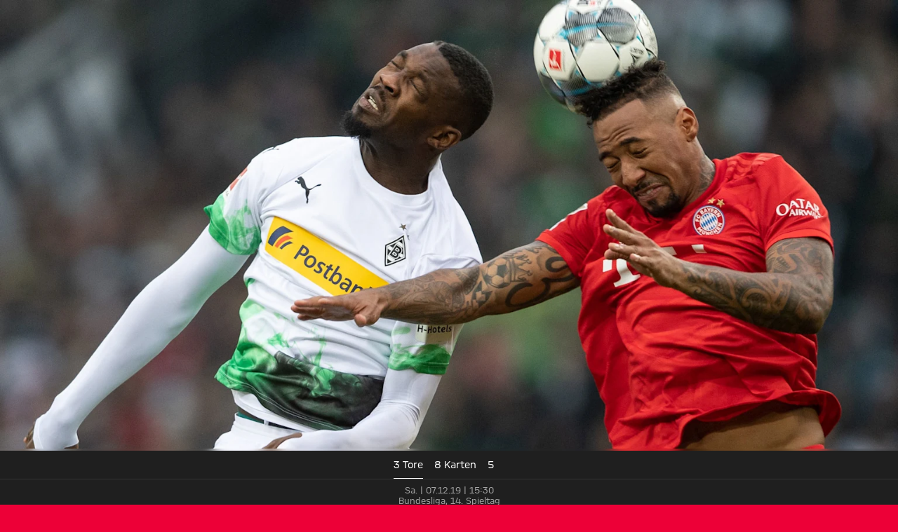

--- FILE ---
content_type: application/javascript
request_url: https://fcbayern.com/profis-assets/component---src-page-containers-match-matchday-page-container-tsx-5ea2ec2a140557c58327.js
body_size: 5782
content:
"use strict";(self.webpackChunk_fcb_fcbo_website=self.webpackChunk_fcb_fcbo_website||[]).push([[9064],{39217:function(e,t,a){a.d(t,{W:function(){return o},h:function(){return n}});const n="all-competitions-soccer",o="all-competitions-basketball"},2792:function(e,t,a){a.d(t,{BL:function(){return D},OR:function(){return y},Rp:function(){return x},XM:function(){return b},bi:function(){return w},qR:function(){return K}});var n=a(53057),o=a(37738),i=a(98088),r=a(35758),c=a(46040),s=a(46957),l=a(8867),m=a(14041),d=a(39217),u=a(39662),h=a(31085);const y=n.default.li.withConfig({displayName:"MatchCenterNavigationItem",componentId:"sc-1fh885f-0"})(["all:unset;"]),p=(0,n.default)(y).withConfig({displayName:"TeamSelectionItem",componentId:"sc-1fh885f-1"})(["grid-area:team;grid-column:1 / span 6;grid-row:1 / 1;"]),f=(0,n.default)(y).withConfig({displayName:"SeasonSelectionItem",componentId:"sc-1fh885f-2"})(["grid-area:season;grid-column:7 / span 6;grid-row:1 / 1;"]),g=(0,n.default)(y).withConfig({displayName:"CompetitionSelectionItem",componentId:"sc-1fh885f-3"})(["grid-area:competition;grid-column:1 / span 12;grid-row:2 / 2;"," ",""],(e=>e.feedButton&&(0,n.css)(["grid-column:1 / span 6;",""],o.C9.up("large")`
        grid-column: 1 / span 12;
      `)),(e=>e.matchDaySelection&&(0,n.css)(["grid-column:1 / span 6;"]))),v=(0,n.default)(y).withConfig({displayName:"MatchDaySelectionItem",componentId:"sc-1fh885f-4"})(["grid-area:matchday;grid-column:7 / span 6;grid-row:2 / 2;"]),K=e=>{let{context:t,targetMatchCenterPage:a,targetMatchCenterPageType:n,selected:o}=e;const{selection:c,generalMatchCenterPages:s}=t,{formatMessage:m}=(0,l.A)(),d=!(null!=a&&a.teams.some((e=>e.teamKey===c.teamKey))),p=m({id:`match-center-header__not-available--${n.toLowerCase()}`});return(0,h.jsx)(y,{title:d?p:void 0,children:(0,h.jsx)(i.$n,{...d?{"aria-disabled":!0,role:"link",forwardedAs:"a"}:{forwardedAs:r.N,to:(0,u.J)(s,a,c)},colorBase:"neutral",variant:"secondary",disabled:d,selected:o,children:m({id:`match-center-header__navigation-action--${n.toLowerCase()}`})})})},D=e=>{let{context:t,onNavigate:a,teams:n}=e;const{selection:i}=t,r=(0,o.dv)({down:"medium"}),{formatMessage:s}=(0,l.A)();if(!((null==n?void 0:n.length)>0))return null;return(0,h.jsx)(p,{children:(0,h.jsx)(c.l,{onChange:e=>{a({...i,teamKey:e.target.value})},value:i.teamKey,"aria-label":s({id:"generic__aria-label--team-select"}),children:n.map((e=>(0,h.jsx)("option",{value:e.teamKey,children:r?e.teamShortName:e.teamName},e.teamKey)))})})},b=e=>{let{context:t,onNavigate:a,competitions:n,...o}=e;const{selection:i}=t,{formatMessage:r}=(0,l.A)();if(!((null==n?void 0:n.length)>0))return null;return(0,h.jsx)(g,{...o,children:(0,h.jsx)(c.l,{onChange:e=>{a({...i,competitionKey:e.target.value})},value:i.competitionKey,"aria-label":r({id:"generic__aria-label--competition-select"}),children:n.map((e=>{return(0,h.jsx)("option",{value:e.competitionKey,disabled:(a=e,!(a.competitionKey!==d.h||t.page.matchCenterType===s.B1.Matchplan)||!(a.competitionKey!==d.W||t.page.basketballGameCenterType===s.XP.BasketballGameplan)),children:e.competitionName},e.competitionKey);var a}))})})},w=e=>{let{selectedMatchDayKey:t,matchDays:a,onNavigate:n,className:o,...i}=e;const{formatMessage:r}=(0,l.A)(),s=(0,m.useMemo)((()=>a.filter(((e,t,a)=>t===a.findIndex((t=>t.key===e.key&&t.value===e.value)))).sort(((e,t)=>{const a=parseInt(e.key),n=parseInt(t.key);return a>n?1:n>a?-1:0}))),[a]);if(!((null==a?void 0:a.length)>0))return null;return(0,h.jsx)(v,{className:o,...i,children:(0,h.jsx)(c.l,{onChange:e=>{const t=e.target.value;n(t)},value:t,"aria-label":r({id:"generic__aria-label--matchday-select"}),children:s.map((e=>(0,h.jsx)("option",{value:e.key,children:e.value},e.key)))})})},x=e=>{var t,a;let{context:n,onNavigate:i,seasons:r}=e;const{selection:s,page:m}=n,d=(0,o.dv)({down:"medium"}),{formatMessage:u}=(0,l.A)(),y=u({id:"match-center-header__not-available--season"}),p=null===(t=m.teams)||void 0===t?void 0:t.find((e=>e.teamKey===s.teamKey));if(!((null==p||null===(a=p.seasons)||void 0===a?void 0:a.length)>0&&(null==r?void 0:r.length)>0))return null;const g=null==p?void 0:p.seasons.filter((e=>e.competitions.some((e=>e.competitionKey===s.competitionKey))));return(0,h.jsx)(f,{children:(0,h.jsx)(c.l,{onChange:e=>{i({...s,seasonKey:e.target.value})},value:s.seasonKey,"aria-label":u({id:"generic__aria-label--season-select"}),children:r.map((e=>{const t=!g.some((t=>t.seasonKey===e.seasonKey));return(0,h.jsx)("option",{value:e.seasonKey,disabled:t,title:t?y:null,children:d?e.seasonShortName:e.seasonName},e.seasonKey)}))})})}},39662:function(e,t,a){a.d(t,{J:function(){return l},c:function(){return m}});var n=a(46957),o=a(39217),i=a(14556),r=a(34507),c=a(39759);const s=(e,t,a)=>{var n;const[i]=(null==t?void 0:t.seasons)||[],[r]=(null==i?void 0:i.competitions)||[],c=(null==r||null===(n=r.matchDays)||void 0===n?void 0:n.length)>0?r.matchDays[r.matchDays.length-1]:void 0;return!(a!==e.seasonKey||e.teamKey!==t.teamKey||e.seasonKey&&e.seasonKey!==(null==i?void 0:i.seasonKey)||e.competitionKey&&e.competitionKey!==o.h&&e.competitionKey!==o.W||e.matchDayKey&&e.matchDayKey!==(null==c?void 0:c.matchDayKey))},l=(e,t,a)=>{var r,l,m;if(!t)return null;let d=null===(r=t)||void 0===r||null===(l=r.teams)||void 0===l?void 0:l.find((e=>e.teamKey===a.teamKey));var u,h,y;d||((0,c.r)(`Found invalid configuration in MatchCenterPageLink. Team ${a.teamKey} selected, but not defined in subpage ${t.channelId} ${t.path}`),t=e.find((e=>e.teams.some((e=>e.teamKey===a.teamKey)))),d=null===(u=t)||void 0===u||null===(h=u.teams)||void 0===h?void 0:h.find((e=>e.teamKey===a.teamKey)));if(null===(m=t)||void 0===m||!m.path)return(0,c.r)("Found invalid configuration. No subpage could be found for selection: "+a),(0,i.A)({target:{channelId:t.channelId,path:null===(y=t)||void 0===y?void 0:y.path}});const p=((e,t)=>{var a,n,i,r,c;if(!t)return void console.error(`Found invalid configuration in DestinationSelection. Team ${e.teamKey} selected, but not defined in subpage`);let s=t.seasons.find((t=>t.seasonKey===e.seasonKey)),l=null===(a=s)||void 0===a||null===(n=a.competitions)||void 0===n?void 0:n.find((t=>(t.competitionKey||t.competitionKey)===e.competitionKey));var m;if(e.competitionKey===o.h||e.competitionKey===o.W)return{teamKey:t.teamKey,competitionKey:e.competitionKey,seasonKey:null===(m=s)||void 0===m?void 0:m.seasonKey,matchDayKey:null};l||(s=t.seasons.find((t=>t.competitions.some((t=>(t.competitionKey||t.competitionKey)===e.competitionKey)))),l=s?{competitionKey:e.competitionKey,competitionName:"",matchDays:null,seo:null}:void 0);const d=null===(i=l)||void 0===i||null===(r=i.matchDays)||void 0===r?void 0:r.find((t=>t.matchDayKey===e.matchDayKey));return{teamKey:t.teamKey,competitionKey:l&&(l.competitionKey||l.competitionKey),seasonKey:null===(c=s)||void 0===c?void 0:c.seasonKey,matchDayKey:null==d?void 0:d.matchDayKey}})(a,d);if(!p)return(0,i.A)({target:{channelId:t.channelId,path:t.path}});if(((e,t)=>{const[a]=t.teams||[];return!e||s(e,a,t.currentSeasonKey)})(p,t))return(0,i.A)({target:{channelId:t.channelId,path:t.path}});if(s(p,d,t.currentSeasonKey))return(0,i.A)({target:{channelId:t.channelId,path:`${t.path}/${d.path}`}});const f=[];p.competitionKey!==o.h&&p.competitionKey!==o.W&&f.push("competitionKey"),f.push("seasonKey"),t.matchCenterType===n.B1.Matchday&&f.push("matchDayKey");const g=[].concat(f).map((e=>p[e])).filter(Boolean),v=`${t.path}/${d.path}${null!=g&&g.length?`/${g.join("/")}`:""}`;return(0,i.A)({target:{channelId:t.channelId,path:v}})},m=(e,t,a)=>(0,r.VJ)(l(e,t,a))},85287:function(e,t,a){a.d(t,{A:function(){return u},E:function(){return d}});var n=a(11215),o=a(35083),i=a(94356),r=a(17863),c=a(87822),s=a(98478);const l=n.Ay`
  fragment ForeignMatch on ForeignMatch {
    __typename
    id
    sportsDataId
    selectedData {
      ...SelectedData
    }
    kickoff {
      startDate
      endDate
    }
    stadium
    attendance
    away {
      ...SoccerTeam
    }
    home {
      ...SoccerTeam
    }

    matchState {
      ... on MatchState {
        matchStateType
        matchPeriod
        timeInfo {
          showClock
          descriptionShort
          descriptionLong
          additionalDescriptionShort
          additionalDescriptionLong
        }
        score {
          ... on MatchScore {
            home
            away
            pastPeriod
          }
        }
        completed
      }
    }
    goalsAvailable
    goals {
      ... on Goal {
        team {
          ...SoccerTeam
        }
        player {
          ... on SoccerPlayer {
            playerId
            name
            knownName
            shirtNumber
            headShot {
              ...ImageFragment
            }
            position {
              ... on MemberPosition {
                positionKey
                positionName
              }
            }
            teamId
            memberType
            link {
              ... on Link {
                ...Link
              }
            }
          }
        }
        minute
        goalType
      }
    }
    substitutionsAvailable
    substitutions {
      ... on Substitution {
        team {
          ...SoccerTeam
        }
        minute
        minuteNumber
        subOn {
          ... on SoccerPlayer {
            playerId
            name
            knownName
            shirtNumber
            headShot {
              ...ImageFragment
            }
            position {
              ... on MemberPosition {
                positionKey
                positionName
              }
            }
            teamId
            memberType
            link {
              ... on Link {
                ...Link
              }
            }
          }
        }
        subOff {
          ... on SoccerPlayer {
            playerId
            name
            knownName
            shirtNumber
            headShot {
              ...ImageFragment
            }
            position {
              ... on MemberPosition {
                positionKey
                positionName
              }
            }
            teamId
            memberType
            link {
              ... on Link {
                ...Link
              }
            }
          }
        }
      }
    }
    cardsAvailable
    cards {
      ... on Card {
        team {
          ...SoccerTeam
        }
        minute
        player {
          ... on SoccerPlayer {
            playerId
            name
            knownName
            shirtNumber
            headShot {
              ...ImageFragment
            }
            position {
              ... on MemberPosition {
                positionKey
                positionName
              }
            }
            teamId
            memberType
            link {
              ... on Link {
                ...Link
              }
            }
          }
        }
        cardType
      }
    }
  }
  ${s.Vr}
  ${i.u}
  ${c.J}
  ${r.uF}
`,m=n.Ay`
  fragment MatchDay on MatchDay {
    __typename
    id
    selectedData {
      ...SelectedData
    }
    match {
      ...FullMatch
    }
    foreignMatches {
      ...ForeignMatch
    }
  }

  ${i.u}
  ${o.B6}
  ${l}
`,d=n.Ay`
  query Web_Matchday($channelId: String!, $competitionKey: String!, $seasonKey: String, $matchDayKey: String) {
    matchDay(channelId: $channelId, competitionKey: $competitionKey, seasonKey: $seasonKey, matchDayKey: $matchDayKey) {
      ...MatchDay
    }
  }

  ${m}
`,u=n.Ay`
  query Web_LiveMatches($channelId: String!, $competitionKey: String!, $matchDayKey: String) {
    matchDay(channelId: $channelId, competitionKey: $competitionKey, matchDayKey: $matchDayKey) {
      match {
        matchState {
          matchStateType
          completed
        }
        kickoff {
          startDate
          endDate
        }
        away {
          teamId
        }
        home {
          teamId
        }
      }
      foreignMatches {
        matchState {
          matchStateType
          completed
        }
        kickoff {
          startDate
          endDate
        }
        away {
          teamId
        }
        home {
          teamId
        }
      }
    }
  }
`},45298:function(e,t,a){a.d(t,{H:function(){return d}});var n=a(40107),o=a(41498),i=a(56279),r=a(14041),c=a(4687),s=a(39759),l=a(85287);const m=c.A.getMatchCenterMatchDayLivePollInterval(),d=e=>{var t,a;const{data:c,stopPolling:d,startPolling:u,error:h,networkStatus:y}=(0,o.I)(l.E,{variables:{channelId:e.channelId,competitionKey:e.competitionKey,seasonKey:e.seasonKey,matchDayKey:e.matchDayKey},notifyOnNetworkStatusChange:!0}),p=[null==c||null===(t=c.matchDay)||void 0===t?void 0:t.match].concat((0,n.A)((null==c||null===(a=c.matchDay)||void 0===a?void 0:a.foreignMatches)||[])).some(i.W);return(0,r.useEffect)((()=>{if(p&&0!==m)return u(m),d}),[p,u,d]),(0,r.useEffect)((()=>{h&&(0,s.N)(h)}),[h]),{liveMatchDay:null==c?void 0:c.matchDay,networkStatus:y}}},65798:function(e,t,a){a.r(t),a.d(t,{MatchMatchdayPageContainer:function(){return y}});var n=a(46957),o=a(22662),i=a(6160),r=a(59163),c=a(92365),s=a(45298),l=a(75950),m=a(14041),d=a(87911),u=a(79388),h=a(31085);const y=e=>{let{data:{fcbChannel:t,fcbMatchPage:a,allFcbMatchPageMatchdays:y},pageContext:p}=e;const f=a.subPages.find((e=>e.matchSubPageType===n.X_.Matchday)),g=f.matchSubPageData,{liveMatchDay:v,networkStatus:K}=(0,s.H)({channelId:p.channelId,competitionKey:g.selectedData.competitionData.key,seasonKey:g.selectedData.seasonData.key,matchDayKey:g.selectedData.matchDayData.key}),D=(0,m.useMemo)((()=>y.nodes.map((e=>{const t=e.subPages.find((e=>e.matchSubPageType===n.X_.Matchday));return t?{key:e.match.selectedData.matchDayData.key,value:e.match.selectedData.matchDayData.value,path:t.path}:null})).filter(Boolean)),[y.nodes]),{topSponsorBanner:b,bottomSponsorBanner:w}=(0,d.J)({sponsorBanners:f.sponsorBanners}),x=(0,h.jsx)(u.u,{});return(0,h.jsxs)(o.YW,{pageHeader:x,pageMeta:f,channel:t,context:p,children:[(0,h.jsx)(i.k,{page:f,noIndex:p.noIndex}),(0,h.jsx)(r.z,{matchPage:a,sponsorBanners:[b],children:(0,h.jsx)(c.v,{matchDay:v||g,loading:K===l.p.poll,matchDayLinks:D,sponsorBanners:[w]})})]})};t.default=y},92365:function(e,t,a){a.d(t,{v:function(){return G}});var n=a(40107),o=a(14041),i=a(53057),r=a(37738),c=a(85285),s=a(81539),l=a(4662),m=a(52052),d=a(61470),u=a(70854),h=a(31085),y=a(82339),p=a(95081),f=a(11357);function g(e,t){return t||(t=e.slice(0)),Object.freeze(Object.defineProperties(e,{raw:{value:Object.freeze(t)}}))}function v(){var e=g(["\n    padding: 1.5rem 0 1rem;\n  "]);return v=function(){return e},e}function K(){var e=g(["\n    margin-inline-end: 1rem;\n  "]);return K=function(){return e},e}var D=i.default.div.withConfig({displayName:"GroupHeaderSection",componentId:"sc-8feuac-0"})(["display:flex;justify-content:space-between;padding:2rem 0 1rem;border-bottom:1px solid ",";align-items:flex-end;color:",";",";"],(function(e){return e.theme.colors.interactions.stroke}),(function(e){return e.theme.colors.text.default}),r.C9.down("medium")(v())),b=(0,i.default)(f.rQ).withConfig({displayName:"GroupDate",componentId:"sc-8feuac-1"})(["color:",";margin-bottom:0;",";"],(function(e){return e.theme.colors.text.secondary}),r.C9.down("medium")(K())),w=i.default.ul.withConfig({displayName:"MatchCenterMatchDayList",componentId:"sc-8feuac-2"})(["all:unset;"]),x=i.default.li.withConfig({displayName:"MatchCenterMatchDayListItem",componentId:"sc-8feuac-3"})(["all:unset;",""],(function(e){return e.$hasBorderBottom&&(0,i.css)(["display:block;border-bottom:1px solid ",";"],(function(e){return e.theme.colors.interactions.stroke}))})),I=function(e){var t=e.kickoffGroups,a=e.liveMatch,n=(0,r.dv)({up:"large"}),o=(0,y.jD)().dateToLocaleString;return(0,h.jsx)(w,{children:Object.keys(t).map((function(e){return(0,h.jsxs)(x,{children:[(0,h.jsx)(u.p,{basePaddingActive:!n,children:(0,h.jsxs)(D,{children:[(0,h.jsx)(f.rU,{children:o({date:e,variant:"weekday-time"})}),(0,h.jsx)(b,{as:"span",children:o({date:e,variant:"date"})})]})}),(0,h.jsx)(w,{children:t[e].map((function(e){return(0,h.jsx)(x,{$hasBorderBottom:!0,children:(0,h.jsx)(p.W,{match:(null==e?void 0:e.id)===(null==a?void 0:a.id)?a:e,initExtendedState:e.home.ownTeam||e.away.ownTeam,showLiveInfo:!0,isReverseTablist:!0})},e.id)}))})]},e)}))})},S=a(8867),M=a(2792),k=a(84332),j=a(87911),C=a(34507),N=a(14556),$=a(71915),T=a(75078),P=a(83493),A=a(58702),_=a(17153);const B=i.default.div.withConfig({displayName:"HeadlineSection",componentId:"sc-bwm0ty-0"})(["display:flex;justify-content:space-between;flex-wrap:wrap;",";"],r.C9.down("medium")`
    flex-direction: column;
  `),L=(0,i.default)(M.bi).withConfig({displayName:"MatchPageMatchdaySelectionDropdown",componentId:"sc-bwm0ty-1"})(["",""],r.C9.up("large")`
    margin: 0;
  `),F=(0,i.default)(c.S).withConfig({displayName:"MatchPageMatchDayProgressIndicator",componentId:"sc-bwm0ty-2"})(["margin-top:1.3125rem;margin-bottom:0.25rem;height:initial;",""],r.C9.up("large")`
    margin-top: 0.5rem;
  `),O=i.default.div.withConfig({displayName:"FlexBoxLineBreak",componentId:"sc-bwm0ty-3"})(["display:block;width:100%;height:0;"]),W=i.default.div.withConfig({displayName:"MatchCenterHeadlineSection",componentId:"sc-bwm0ty-4"})(["display:flex;justify-content:space-between;",";"],r.C9.down("medium")`
    flex-direction: column;

    > span {
      margin-top: 1.3125rem;
    }
  `),E=e=>{let{matchDay:t,loading:a}=e;const{formatMessage:n}=(0,S.A)();return(0,h.jsxs)(W,{children:[(0,h.jsx)(s.s,{children:t.selectedData.matchDayData.value}),(0,h.jsx)(c.S,{label:n({id:"generic__progress-indicator--message"}),loading:a})]})},z=e=>{let{matchDay:t,matchDayLinks:a,loading:n}=e;const{showAndReportError:o}=(0,k.Zg)(),{formatMessage:i}=(0,S.A)();return(0,h.jsxs)(B,{children:[(0,h.jsx)(s.s,{children:i({id:"match-matchday-results"})}),(0,h.jsx)(L,{forwardedAs:"div",selectedMatchDayKey:t.selectedData.matchDayData.key,onNavigate:e=>{const t=a.find((t=>t.key===e));t?(0,C.VJ)((0,N.A)(t.path)):o(new Error(`Could not navigate on ${window.location.href} to selected match day ${e}`))},matchDays:a}),(0,h.jsx)(O,{}),(0,h.jsx)(F,{label:i({id:"generic__progress-indicator--message"}),loading:n,visible:!0})]})},G=e=>{var t,a,i;let{matchDay:c,matchDayLinks:s,sponsorBanners:y,loading:p}=e;const f=(0,r.dv)({up:"large"}),{topSponsorBanner:g,bottomSponsorBanner:v}=(0,j.J)({sponsorBanners:y}),{parseMatch:K}=(0,$.E)(),{pageMeta:D}=(0,T.Sz)(),b=K(null==c?void 0:c.match),w=(0,A.r)(new Date(null==b||null===(t=b.matchDate)||void 0===t?void 0:t.startDate),new Date)&&(null==b||null===(a=b.matchState)||void 0===a?void 0:a.matchStateType)!==l.pF.Finished,{liveMatch:x}=(0,P.B)({match:b,polling:w}),S=(0,o.useMemo)((()=>{if(!c)return null;return[c.match].concat((0,n.A)(c.foreignMatches)).map(K).sort(((e,t)=>{var a,n,o,i;const r=(null===(a=e.matchDate)||void 0===a||null===(n=a.startDate)||void 0===n?void 0:n.getTime())===(null===(o=t.matchDate)||void 0===o||null===(i=o.startDate)||void 0===i?void 0:i.getTime()),c=e.home.ownTeam||t.home.ownTeam||e.away.ownTeam||t.away.ownTeam;return r&&!c?e.home.name.localeCompare(t.home.name):r&&c?1:e.matchDate.startDate.getTime()-t.matchDate.startDate.getTime()})).reduce(((e,t)=>{const a=t.matchDate.startDate.toUTCString();return e[a]=(e[a]||[]).concat(t),e}),{})}),[c]);return S?(0,h.jsxs)(h.Fragment,{children:[g&&(0,h.jsx)(_.CP,{data:g,loading:"eager"}),D&&(0,h.jsx)(m.U,{title:null==D||null===(i=D.seo)||void 0===i?void 0:i.metaTitle}),(0,h.jsxs)(d.F,{children:[(0,h.jsx)(u.p,{children:s?(0,h.jsx)(z,{matchDay:c,matchDayLinks:s,loading:p}):(0,h.jsx)(E,{matchDay:c,loading:p})}),(0,h.jsx)(u.p,{basePaddingActive:!!f,children:(0,h.jsx)(I,{kickoffGroups:S,liveMatch:x})})]}),v&&(0,h.jsx)(_.CP,{data:v,loading:"lazy"})]}):null}},52052:function(e,t,a){a.d(t,{U:function(){return i}});var n=a(31085),o=a(45951),i=function(e){var t=e.title,a=e.metaContent;return(0,n.jsx)(n.Fragment,{children:t?(0,n.jsx)(o.E,{children:(0,n.jsxs)("h1",{children:[(0,n.jsx)("span",{children:t}),(0,n.jsx)("meta",{content:void 0===a?"1":a})]})}):null})}},81539:function(e,t,a){a.d(t,{s:function(){return l}});var n=a(31085),o=a(53057),i=a(14041),r=a(37738);function c(){var e,t,a=(e=["\n      margin-top: calc("," * 3rem);\n    "],t||(t=e.slice(0)),Object.freeze(Object.defineProperties(e,{raw:{value:Object.freeze(t)}})));return c=function(){return a},a}var s=o.default.h2.withConfig({displayName:"StyledNonArticlePageTitle",componentId:"sc-1mmeb9u-0"})(["",";margin-bottom:calc("," * 1rem);color:",";",""],(function(e){return e.theme.fonts.nonArticle.titleL}),(function(e){return e.theme.scaleFactor}),(function(e){return e.theme.colors.text.title}),(function(e){return e.$first&&(0,o.css)(["margin-top:calc("," * 2rem);",""],(function(e){return e.theme.scaleFactor}),r.C9.up("large")(c(),(function(e){return e.theme.scaleFactor})))})),l=(0,i.forwardRef)((function(e,t){var a=e.children;return(0,n.jsx)(s,{as:e.as,$first:e.first,ref:t,children:a})}))}}]);